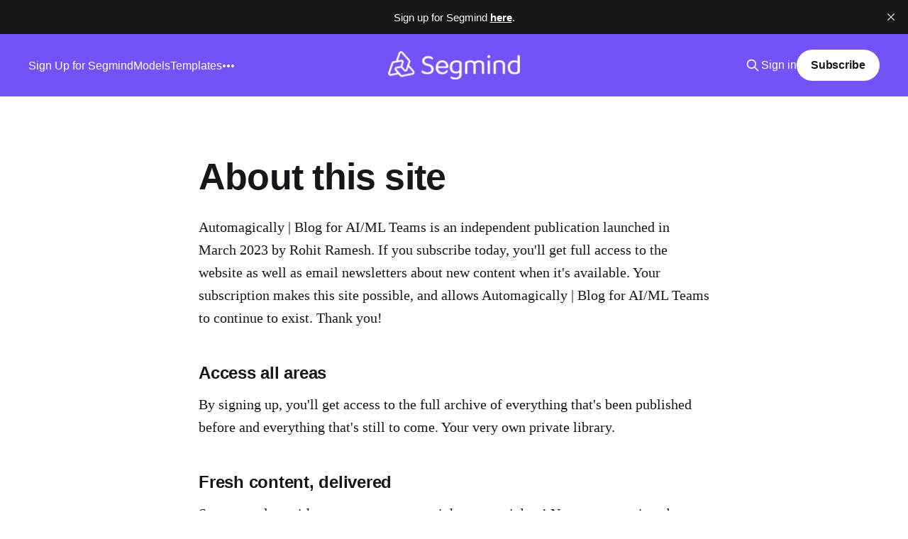

--- FILE ---
content_type: text/html; charset=utf-8
request_url: https://blog.segmind.com/about/
body_size: 5226
content:
<!DOCTYPE html>
<html lang="en">
<head>

    <title>About this site</title>
    <meta charset="utf-8" />
    <meta http-equiv="X-UA-Compatible" content="IE=edge" />
    <meta name="HandheldFriendly" content="True" />
    <meta name="viewport" content="width=device-width, initial-scale=1.0" />
    
    <link rel="preload" as="style" href="https://blog.segmind.com/assets/built/screen.css?v=c06f3abf17" />
    <link rel="preload" as="script" href="https://blog.segmind.com/assets/built/casper.js?v=c06f3abf17" />

    <link rel="stylesheet" type="text/css" href="https://blog.segmind.com/assets/built/screen.css?v=c06f3abf17" />

    <link rel="icon" href="https://blog.segmind.com/content/images/size/w256h256/2021/04/favicon.png" type="image/png">
    <link rel="canonical" href="https://blog.segmind.com/about/">
    <meta name="referrer" content="no-referrer-when-downgrade">
    
    <meta property="og:site_name" content="Automagically by Segmind">
    <meta property="og:type" content="website">
    <meta property="og:title" content="About this site">
    <meta property="og:description" content="Automagically | Blog for AI/ML Teams is an independent publication launched in March 2023 by Rohit Ramesh. If you subscribe today, you&#x27;ll get full access to the website as well as email newsletters about new content when it&#x27;s available. Your subscription makes this site possible, and allows Automagically | Blog for">
    <meta property="og:url" content="https://blog.segmind.com/about/">
    <meta property="og:image" content="https://blog.segmind.com/content/images/size/w1200/2025/09/38312eb6-6792-4079-bcfe-b9da961a8346.png">
    <meta property="article:published_time" content="2023-03-21T14:14:54.000Z">
    <meta property="article:modified_time" content="2023-03-21T14:19:25.000Z">
    
    <meta name="twitter:card" content="summary_large_image">
    <meta name="twitter:title" content="About this site">
    <meta name="twitter:description" content="Automagically | Blog for AI/ML Teams is an independent publication launched in March 2023 by Rohit Ramesh. If you subscribe today, you&#x27;ll get full access to the website as well as email newsletters about new content when it&#x27;s available. Your subscription makes this site possible, and allows Automagically | Blog for">
    <meta name="twitter:url" content="https://blog.segmind.com/about/">
    <meta name="twitter:image" content="https://images.unsplash.com/photo-1655635949352-4343460d9211?crop&#x3D;entropy&amp;cs&#x3D;tinysrgb&amp;fit&#x3D;max&amp;fm&#x3D;jpg&amp;ixid&#x3D;MnwxMTc3M3wwfDF8c2VhcmNofDQwfHxhaXxlbnwwfHx8fDE2ODI4NjQ4NDM&amp;ixlib&#x3D;rb-4.0.3&amp;q&#x3D;80&amp;w&#x3D;2000">
    <meta name="twitter:label1" content="Written by">
    <meta name="twitter:data1" content="Rohit Rao">
    <meta name="twitter:label2" content="Filed under">
    <meta name="twitter:data2" content="">
    <meta name="twitter:site" content="@_segmind">
    <meta name="twitter:creator" content="@rohitrameshrao">
    <meta property="og:image:width" content="1200">
    <meta property="og:image:height" content="800">
    
    <script type="application/ld+json">
{
    "@context": "https://schema.org",
    "@type": "Article",
    "publisher": {
        "@type": "Organization",
        "name": "Automagically by Segmind",
        "url": "https://blog.segmind.com/",
        "logo": {
            "@type": "ImageObject",
            "url": "https://blog.segmind.com/content/images/2025/07/Segmind_Horzontal-white_logo-copy.png",
            "width": 200,
            "height": 43
        }
    },
    "author": {
        "@type": "Person",
        "name": "Rohit Rao",
        "image": {
            "@type": "ImageObject",
            "url": "https://blog.segmind.com/content/images/2024/07/1694699194639.jpeg",
            "width": 800,
            "height": 800
        },
        "url": "https://blog.segmind.com/author/rohit/",
        "sameAs": [
            "https://x.com/rohitrameshrao"
        ]
    },
    "headline": "About this site",
    "url": "https://blog.segmind.com/about/",
    "datePublished": "2023-03-21T14:14:54.000Z",
    "dateModified": "2023-03-21T14:19:25.000Z",
    "description": "Automagically | Blog for AI/ML Teams is an independent publication launched in March 2023 by Rohit Ramesh. If you subscribe today, you&#x27;ll get full access to the website as well as email newsletters about new content when it&#x27;s available. Your subscription makes this site possible, and allows Automagically | Blog for AI/ML Teams to continue to exist. Thank you!\n\n\nAccess all areas\n\nBy signing up, you&#x27;ll get access to the full archive of everything that&#x27;s been published before and everything that&#x27;s ",
    "mainEntityOfPage": "https://blog.segmind.com/about/"
}
    </script>

    <meta name="generator" content="Ghost 6.16">
    <link rel="alternate" type="application/rss+xml" title="Automagically by Segmind" href="https://blog.segmind.com/rss/">
    <script defer src="https://cdn.jsdelivr.net/ghost/portal@~2.58/umd/portal.min.js" data-i18n="true" data-ghost="https://blog.segmind.com/" data-key="8e00bd48f2d6a6262929e509c0" data-api="https://segmind.ghost.io/ghost/api/content/" data-locale="en" crossorigin="anonymous"></script><style id="gh-members-styles">.gh-post-upgrade-cta-content,
.gh-post-upgrade-cta {
    display: flex;
    flex-direction: column;
    align-items: center;
    font-family: -apple-system, BlinkMacSystemFont, 'Segoe UI', Roboto, Oxygen, Ubuntu, Cantarell, 'Open Sans', 'Helvetica Neue', sans-serif;
    text-align: center;
    width: 100%;
    color: #ffffff;
    font-size: 16px;
}

.gh-post-upgrade-cta-content {
    border-radius: 8px;
    padding: 40px 4vw;
}

.gh-post-upgrade-cta h2 {
    color: #ffffff;
    font-size: 28px;
    letter-spacing: -0.2px;
    margin: 0;
    padding: 0;
}

.gh-post-upgrade-cta p {
    margin: 20px 0 0;
    padding: 0;
}

.gh-post-upgrade-cta small {
    font-size: 16px;
    letter-spacing: -0.2px;
}

.gh-post-upgrade-cta a {
    color: #ffffff;
    cursor: pointer;
    font-weight: 500;
    box-shadow: none;
    text-decoration: underline;
}

.gh-post-upgrade-cta a:hover {
    color: #ffffff;
    opacity: 0.8;
    box-shadow: none;
    text-decoration: underline;
}

.gh-post-upgrade-cta a.gh-btn {
    display: block;
    background: #ffffff;
    text-decoration: none;
    margin: 28px 0 0;
    padding: 8px 18px;
    border-radius: 4px;
    font-size: 16px;
    font-weight: 600;
}

.gh-post-upgrade-cta a.gh-btn:hover {
    opacity: 0.92;
}</style>
    <script defer src="https://cdn.jsdelivr.net/ghost/sodo-search@~1.8/umd/sodo-search.min.js" data-key="8e00bd48f2d6a6262929e509c0" data-styles="https://cdn.jsdelivr.net/ghost/sodo-search@~1.8/umd/main.css" data-sodo-search="https://segmind.ghost.io/" data-locale="en" crossorigin="anonymous"></script>
    <script defer src="https://cdn.jsdelivr.net/ghost/announcement-bar@~1.1/umd/announcement-bar.min.js" data-announcement-bar="https://blog.segmind.com/" data-api-url="https://blog.segmind.com/members/api/announcement/" crossorigin="anonymous"></script>
    <link href="https://blog.segmind.com/webmentions/receive/" rel="webmention">
    <script defer src="/public/cards.min.js?v=c06f3abf17"></script>
    <link rel="stylesheet" type="text/css" href="/public/cards.min.css?v=c06f3abf17">
    <script defer src="/public/comment-counts.min.js?v=c06f3abf17" data-ghost-comments-counts-api="https://blog.segmind.com/members/api/comments/counts/"></script>
    <script defer src="/public/member-attribution.min.js?v=c06f3abf17"></script>
    <script defer src="/public/ghost-stats.min.js?v=c06f3abf17" data-stringify-payload="false" data-datasource="analytics_events" data-storage="localStorage" data-host="https://blog.segmind.com/.ghost/analytics/api/v1/page_hit"  tb_site_uuid="0e374566-0f30-45ea-bc88-b61d2541d296" tb_post_uuid="79c84693-7054-4f2c-86a5-240ac52adcbe" tb_post_type="page" tb_member_uuid="undefined" tb_member_status="undefined"></script><style>:root {--ghost-accent-color: #7353F8;}</style>
    <!-- Posthog Integration -->
<script>
    !function(t,e){var o,n,p,r;e.__SV||(window.posthog=e,e._i=[],e.init=function(i,s,a){function g(t,e){var o=e.split(".");2==o.length&&(t=t[o[0]],e=o[1]),t[e]=function(){t.push([e].concat(Array.prototype.slice.call(arguments,0)))}}(p=t.createElement("script")).type="text/javascript",p.async=!0,p.src=s.api_host.replace(".i.posthog.com","-assets.i.posthog.com")+"/static/array.js",(r=t.getElementsByTagName("script")[0]).parentNode.insertBefore(p,r);var u=e;for(void 0!==a?u=e[a]=[]:a="posthog",u.people=u.people||[],u.toString=function(t){var e="posthog";return"posthog"!==a&&(e+="."+a),t||(e+=" (stub)"),e},u.people.toString=function(){return u.toString(1)+".people (stub)"},o="init push capture register register_once register_for_session unregister unregister_for_session getFeatureFlag getFeatureFlagPayload isFeatureEnabled reloadFeatureFlags updateEarlyAccessFeatureEnrollment getEarlyAccessFeatures on onFeatureFlags onSessionId getSurveys getActiveMatchingSurveys renderSurvey canRenderSurvey getNextSurveyStep identify setPersonProperties group resetGroups setPersonPropertiesForFlags resetPersonPropertiesForFlags setGroupPropertiesForFlags resetGroupPropertiesForFlags reset get_distinct_id getGroups get_session_id get_session_replay_url alias set_config startSessionRecording stopSessionRecording sessionRecordingStarted loadToolbar get_property getSessionProperty createPersonProfile opt_in_capturing opt_out_capturing has_opted_in_capturing has_opted_out_capturing clear_opt_in_out_capturing debug".split(" "),n=0;n<o.length;n++)g(u,o[n]);e._i.push([i,s,a])},e.__SV=1)}(document,window.posthog||[]);
    posthog.init('phc_Kgy8ocbsqdutSHx05S5IRl7RgW8My8bfz1Sb1uRSduV',{api_host:'https://us.i.posthog.com', person_profiles: 'identified_only' // or 'always' to create profiles for anonymous users as well
        })
</script>

<!-- Google tag (gtag.js) -->
<script async src="https://www.googletagmanager.com/gtag/js?id=G-GRQMBHXSNF"></script>
<script>
  window.dataLayer = window.dataLayer || [];
  function gtag(){dataLayer.push(arguments);}
  gtag('js', new Date());

  gtag('config', 'G-GRQMBHXSNF');
</script>
<style>
.gh-sidebar {
    z-index: -9999;
}
table caption {
  padding: .5em 0;
}
table.dataTable th,
table.dataTable td {
  white-space: nowrap;
}
.gh-content table:not(.gist table) {
    background: none !important;
}
</style>

</head>
<body class="page-template page-about tag-hash-import-2024-07-27-14-14 is-head-middle-logo has-cover">
<div class="viewport">

    <header id="gh-head" class="gh-head outer">
        <div class="gh-head-inner inner">
            <div class="gh-head-brand">
                <a class="gh-head-logo" href="https://blog.segmind.com">
                        <img src="https://blog.segmind.com/content/images/2025/07/Segmind_Horzontal-white_logo-copy.png" alt="Automagically by Segmind">
                </a>
                <button class="gh-search gh-icon-btn" aria-label="Search this site" data-ghost-search><svg xmlns="http://www.w3.org/2000/svg" fill="none" viewBox="0 0 24 24" stroke="currentColor" stroke-width="2" width="20" height="20"><path stroke-linecap="round" stroke-linejoin="round" d="M21 21l-6-6m2-5a7 7 0 11-14 0 7 7 0 0114 0z"></path></svg></button>
                <button class="gh-burger" aria-label="Main Menu"></button>
            </div>

            <nav class="gh-head-menu">
                <ul class="nav">
    <li class="nav-sign-up-for-segmind"><a href="https://cloud.segmind.com/auth/login?utm_source=blog&utm_medium=referral&utm_campaign=blog-signup&utm_content=blog-signup">Sign Up for Segmind</a></li>
    <li class="nav-models"><a href="https://www.segmind.com/models">Models</a></li>
    <li class="nav-templates"><a href="https://www.segmind.com/pixelflow/templates">Templates</a></li>
    <li class="nav-flux-training"><a href="https://www.segmind.com/models/tags/finetuning">Flux Training</a></li>
</ul>

            </nav>

            <div class="gh-head-actions">
                    <button class="gh-search gh-icon-btn" aria-label="Search this site" data-ghost-search><svg xmlns="http://www.w3.org/2000/svg" fill="none" viewBox="0 0 24 24" stroke="currentColor" stroke-width="2" width="20" height="20"><path stroke-linecap="round" stroke-linejoin="round" d="M21 21l-6-6m2-5a7 7 0 11-14 0 7 7 0 0114 0z"></path></svg></button>
                    <div class="gh-head-members">
                                <a class="gh-head-link" href="#/portal/signin" data-portal="signin">Sign in</a>
                                <a class="gh-head-button" href="#/portal/signup" data-portal="signup">Subscribe</a>
                    </div>
            </div>
        </div>
    </header>

    <div class="site-content">
        



<main id="site-main" class="site-main">
<article class="article post tag-hash-import-2024-07-27-14-14 no-image">

        <header class="article-header gh-canvas">

            <h1 class="article-title">About this site</h1>


        </header>

    <section class="gh-content gh-canvas">
        <p>Automagically | Blog for AI/ML Teams is an independent publication launched in March 2023 by Rohit Ramesh. If you subscribe today, you'll get full access to the website as well as email newsletters about new content when it's available. Your subscription makes this site possible, and allows Automagically | Blog for AI/ML Teams to continue to exist. Thank you!</p><h3 id="access-all-areas">Access all areas</h3><p>By signing up, you'll get access to the full archive of everything that's been published before and everything that's still to come. Your very own private library.</p><h3 id="fresh-content-delivered">Fresh content, delivered</h3><p>Stay up to date with new content sent straight to your inbox! No more worrying about whether you missed something because of a pesky algorithm or news feed.</p><h3 id="meet-people-like-you">Meet people like you</h3><p>Join a community of other subscribers who share the same interests.</p><hr><h3 id="start-your-own-thing">Start your own thing</h3><p>Enjoying the experience? Get started for free and set up your very own subscription business using <a href="https://ghost.org/?ref=blog.segmind.com">Ghost</a>, the same platform that powers this website.</p>
    </section>

</article>
</main>


    </div>

    <footer class="site-footer outer">
        <div class="inner">
            <section class="copyright"><a href="https://blog.segmind.com">Automagically by Segmind</a> &copy; 2026</section>
            <nav class="site-footer-nav">
                
            </nav>
            <div class="gh-powered-by"><a href="https://ghost.org/" target="_blank" rel="noopener">Powered by Ghost</a></div>
        </div>
    </footer>

</div>

    <div class="pswp" tabindex="-1" role="dialog" aria-hidden="true">
    <div class="pswp__bg"></div>

    <div class="pswp__scroll-wrap">
        <div class="pswp__container">
            <div class="pswp__item"></div>
            <div class="pswp__item"></div>
            <div class="pswp__item"></div>
        </div>

        <div class="pswp__ui pswp__ui--hidden">
            <div class="pswp__top-bar">
                <div class="pswp__counter"></div>

                <button class="pswp__button pswp__button--close" title="Close (Esc)"></button>
                <button class="pswp__button pswp__button--share" title="Share"></button>
                <button class="pswp__button pswp__button--fs" title="Toggle fullscreen"></button>
                <button class="pswp__button pswp__button--zoom" title="Zoom in/out"></button>

                <div class="pswp__preloader">
                    <div class="pswp__preloader__icn">
                        <div class="pswp__preloader__cut">
                            <div class="pswp__preloader__donut"></div>
                        </div>
                    </div>
                </div>
            </div>

            <div class="pswp__share-modal pswp__share-modal--hidden pswp__single-tap">
                <div class="pswp__share-tooltip"></div>
            </div>

            <button class="pswp__button pswp__button--arrow--left" title="Previous (arrow left)"></button>
            <button class="pswp__button pswp__button--arrow--right" title="Next (arrow right)"></button>

            <div class="pswp__caption">
                <div class="pswp__caption__center"></div>
            </div>
        </div>
    </div>
</div>
<script
    src="https://code.jquery.com/jquery-3.5.1.min.js"
    integrity="sha256-9/aliU8dGd2tb6OSsuzixeV4y/faTqgFtohetphbbj0="
    crossorigin="anonymous">
</script>
<script src="https://blog.segmind.com/assets/built/casper.js?v=c06f3abf17"></script>
<script>
$(document).ready(function () {
    // Mobile Menu Trigger
    $('.gh-burger').click(function () {
        $('body').toggleClass('gh-head-open');
    });
    // FitVids - Makes video embeds responsive
    $(".gh-content").fitVids();
});
</script>



</body>
</html>


--- FILE ---
content_type: application/javascript
request_url: https://us-assets.i.posthog.com/array/phc_Kgy8ocbsqdutSHx05S5IRl7RgW8My8bfz1Sb1uRSduV/config.js
body_size: 998
content:
(function() {
  window._POSTHOG_REMOTE_CONFIG = window._POSTHOG_REMOTE_CONFIG || {};
  window._POSTHOG_REMOTE_CONFIG['phc_Kgy8ocbsqdutSHx05S5IRl7RgW8My8bfz1Sb1uRSduV'] = {
    config: {"token": "phc_Kgy8ocbsqdutSHx05S5IRl7RgW8My8bfz1Sb1uRSduV", "supportedCompression": ["gzip", "gzip-js"], "hasFeatureFlags": true, "captureDeadClicks": false, "capturePerformance": {"network_timing": true, "web_vitals": true, "web_vitals_allowed_metrics": null}, "autocapture_opt_out": false, "autocaptureExceptions": false, "analytics": {"endpoint": "/i/v0/e/"}, "elementsChainAsString": true, "errorTracking": {"autocaptureExceptions": false, "suppressionRules": []}, "logs": {"captureConsoleLogs": false}, "sessionRecording": {"endpoint": "/s/", "consoleLogRecordingEnabled": true, "recorderVersion": "v2", "sampleRate": "0.10", "minimumDurationMilliseconds": 10000, "linkedFlag": null, "networkPayloadCapture": null, "masking": null, "urlTriggers": [], "urlBlocklist": [], "eventTriggers": [], "triggerMatchType": null, "scriptConfig": {"script": "posthog-recorder"}, "recordCanvas": true, "canvasFps": 3, "canvasQuality": "0.4"}, "heatmaps": true, "conversations": false, "surveys": [{"id": "01915a52-f579-0000-799a-e4b3fd0593da", "name": "Net promoter score (NPS)", "type": "popover", "targeting_flag_key": "survey-targeting-b09503c111", "internal_targeting_flag_key": "survey-targeting-11bc06c619-custom", "questions": [{"id": "0a7ac941-5001-4a0c-89f8-e47cf96c0d5d", "type": "rating", "scale": 10, "display": "number", "question": "How likely are you to recommend us to a friend?", "description": "", "lowerBoundLabel": "Unlikely", "upperBoundLabel": "Very likely", "originalQuestionIndex": 0, "descriptionContentType": "text"}], "conditions": {"url": "https://cloud.segmind.com", "seenSurveyWaitPeriodInDays": 90}, "appearance": {"position": "right", "whiteLabel": false, "borderColor": "#c9c6c6", "placeholder": "Start typing...", "backgroundColor": "#eeeded", "ratingButtonColor": "white", "submitButtonColor": "black", "submitButtonTextColor": "white", "thankYouMessageHeader": "Thank you for your feedback!", "displayThankYouMessage": true, "ratingButtonActiveColor": "black", "surveyPopupDelaySeconds": 7}, "start_date": "2024-08-16T08:36:19.411000Z", "end_date": "2024-08-27T17:17:47.926000Z", "current_iteration": null, "current_iteration_start_date": null, "schedule": "once", "enable_partial_responses": false}, {"id": "01915155-06ec-0000-f845-a575b1d264a7", "name": "Sale Survey", "type": "popover", "targeting_flag_key": "survey-targeting-6e99b84e43", "internal_targeting_flag_key": "survey-targeting-d729d1a4c2-custom", "questions": [{"id": "62c8a2cf-3e33-46af-87d3-d072d5047b01", "link": "https://calendar.app.google/wUxz3NdpTwhD7Ybe6", "type": "link", "question": "Talk to our Solutions Expert", "buttonText": "Schedule Call", "description": "Explore how Segmind can help your business use-case.", "originalQuestionIndex": 0, "descriptionContentType": "text"}], "conditions": {"url": "https://cloud.segmind.com", "urlMatchType": "is_not", "seenSurveyWaitPeriodInDays": 30}, "appearance": {"position": "right", "whiteLabel": false, "borderColor": "#c9c6c6", "placeholder": "Start typing...", "autoDisappear": true, "backgroundColor": "#eeeded", "ratingButtonColor": "white", "submitButtonColor": "black", "submitButtonTextColor": "white", "thankYouMessageHeader": "We're looking forward to connecting!", "displayThankYouMessage": true, "ratingButtonActiveColor": "black", "surveyPopupDelaySeconds": 10}, "start_date": "2024-08-19T14:39:51.793000Z", "end_date": null, "current_iteration": null, "current_iteration_start_date": null, "schedule": "once", "enable_partial_responses": false}], "productTours": false, "defaultIdentifiedOnly": true},
    siteApps: []
  }
})();